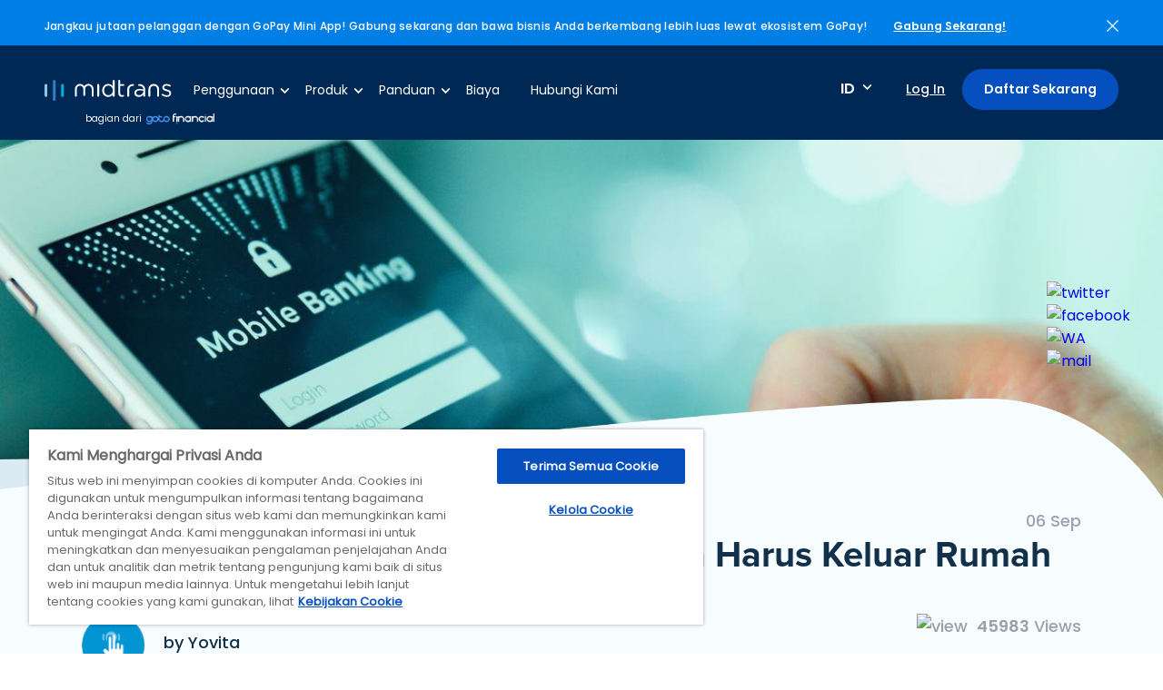

--- FILE ---
content_type: text/html; charset=UTF-8
request_url: https://midtrans.com/id/blog/cara-transfer-uang-lewat-hp
body_size: 12794
content:
<!DOCTYPE html>
<html lang="id" translate="no">
<head>
    <link rel="icon" type="image/png" sizes="192x192" href="/assets/img/ico.png">
    <link rel="icon" type="image/png" sizes="96x96" href="/assets/img/ico.png">
    <link rel="icon" type="image/png" sizes="48x48" href="/assets/img/ico.png">
    <link rel="icon" type="image/png" sizes="32x32" href="/assets/img/ico.png">
    <link rel="icon" type="image/png" sizes="16x16" href="/assets/img/ico.png">

    <script type="application/ld+json">
{
  "@context": "https://schema.org",
  "@type": "Article",
  "mainEntityOfPage": {
    "@type": "WebPage",
    "@id": "https://midtrans.com/blog/cara-transfer-uang-lewat-hp"
  },
  "headline": "6 Cara Transfer Uang Lewat HP Tanpa Harus Keluar Rumah",
  "description": "6 Cara Transfer Uang Lewat HP Tanpa Harus Keluar Rumah - Sekarang, Anda tidak harus repot-repot keluar rumah jika hendak melakukan transaksi atau transfer uang. Cukup dengan menggunakan HP, Anda sudah bisa memindahkan sejumlah dana dalam waktu cepat dan aman. Metode ini benar-benar efisien dan memudahkan, baik dari sisi pemilik usaha atau merchant, maupun pelanggan.  Ya, cara transfer uang lewat HP ini ada banyak metodenya. Dari segi pemilik usaha, ada beberapa hal yang perlu disiapkan, yakni nomor rekening tujuan, serta aplikasi pembayraan atau payment gateway yang sudah terpasang, serta jaringan internet untuk memuluskan proses transfer.  Nah, untuk informasi selengkapnya mengenai cara transfer uang lewat HP, yuk simak artikel berikut ini!  6 Cara Transfer Uang Lewat HP    1. SMS Banking  Apakah saat ini HP Anda tidak dapat terhubung ke internet, mungkin karen jaringannya mengalami gangguan? Jangan khawatir, Anda bisa menggunakan SMS Banking sebagai salah satu cara transfer uang lewat HP. Seperti namanya, transaksi dilakukan dengan cara mengirimkan pesan singkat (SMS) ke nomor layanan tertentu. Bisa Anda sesuaikan dengan nomor layanan SMS Banking yang sedang Anda gunakan.  Berikutnya, Anda tinggal memasukkan beberapa teks kode, yang biasanya menyertakan nomor rekening dan nominal transfer, lalu kirim pesan Anda. Layanan SMS Banking ini biasanya harus diaktifkan dulu oleh pihak bank. Jadi, pastikan Anda sudah memiliki akses layanan ini, baru mulai bertransaksi.  2. Mobile Banking  Seperti halnya SMS Banking tadi, pastikan dulu dengan bank Anda bahwa rekening Anda sudah mendapat akses untuk melakukan transaksi mobile banking. Jika sudah, biasanya Anda akan diminta untuk mengunduh aplikasi perbankan di HP. Anda juga akan diminta untuk melakukan beberapa penyesuaian data pada aplikasi dengan data akun rekening. Setelah selesai, barulah aplikasi bisa digunakan.  Cara transfer uang lewat HP dengan menggunakan mobile banking pun cukup mudah. Anda tinggal masuk aplikasi, lalu cari menu transfer. Biasanya, Anda harus memilih apakah akan melakukan transfer ke bank yang sama atau berbeda. Berikutnya tinggal masukkan informasi nomor rekening dan nominal, lalu masukkan PIN dan proses transfer Anda sudah sukses dilakukan.  3. Internet Banking  Untuk mendapat akses internet banking, Anda perlu melapor ke kantor cabang bank Anda. Di sana Anda akan diberi akses, termasuk token, mendapat user ID, serta password untuk mengakses layanan internet banking.  Umumnya, fitur yang satu ini digunakan karena limit transfernya yang biasanya jauh lebih besar daripada transfer via SMS banking atau mobile banking.  Jika sudah mendapat akses, proses transfer bisa dilakukan dengan mudah. Anda cukup login ke akun Anda melalui laman situs layanan internet banking. Setelah itu, pilih transaksi transfer, masukkan informasi rekening tujuan di sana. Saat verifikasi pengiriman, Anda perlu memasukkan angka kode dengan menggunakan token. Setelah selesai, dana sudah berhasil ditransfer.  4. Aplikasi e-Wallet  Aplikasi e-Wallet dikenal juga dengan nama dompet digital. Selama Anda memiliki saldo dalam dompet digital ini, maka akan sangat mudah untuk melakukan transfer dana. Caranya mungkin berbeda di setiap aplikasi, tapi kurang-lebih sama. Sebagian besar aplikasi dompet digital melakukan transfer dana dengan memakai nomor telepon yang terdaftar di akun tersebut, atau bisa juga dengan QRIS.  Sementara untuk transfer uang ke rekening bank, caranya pun mudah. Anda cukup memasukkan pilihan bank, nomor rekening tujuan, serta nominal. Proses transaksi juga diproses dengan cepat dan dalam sekejap dana sudah berhasil ditransfer.  5. Transfer ke rekening bersama   Cara transfer uang lewat HP yang satu ini melibatkan tiga pihak. Ada pihak netral, pembeli, dan penjual. Pihak netral bertanggung jawab atas rekening bersama (rekber) dan menyalurkan dana dari pihak pembeli ke pihak penjual. Biasanya, Anda perlu membayar biaya administrasi yang tidak terlalu mahal untuk melakukan transaksi ini.  Ringkasnya, arti rekber atau rekening bersama ini juga dikenal sebagai metode pembayaran alternatif yang aman untuk transaksi jual-beli. Keamanannya menjadi daya tarik utama metode transfer yang satu ini. Bisa Anda gunakan juga sebagai salah satu metode pembayaran usaha atau merchant Anda.  6. Payment Link  Bagi Anda yang saat ini memiliki bisnis dan ingin memudahkan pelanggan untuk transfer uang atau melakukan pembayaran melalui HP, Anda bisa menggunakan Payment Link dari Midtrans. Payment Link adalah link pembayaran khusus yang bisa dibuat web dashboard atau aplikasi mobile, dan dibagikakan kepada pelanggan lewat berbagai kanal,s eperti WhatsApp, media sosial, email, SMS, dan banyak lagi.  Dengan menggunakan Payment Link dari Midtrans, cara transfer uang lewat HP tentu akan menjadi lebih mudah dan menguntungkan. Pelanggan bisa membayar dengan lebih praktis dan Anda sebagai pemilik usaha pun juga bisa menerima notifikasi secara real-time saat transaksi telah selesai. Klik di sini untuk tahu informasi lebih lanjut atau untuk daftar Payment Link.  Ya, tak dimungkiri, kemajuan teknologi memungkinkan siapa saja, termasuk Anda sebagai pemilik usaha, untuk bertransaksi lewat HP, termasuk dalam hal transfer uang. Berbakal cara transfer uang lewat HP, kini Anda tak perlu repot-repot ke ATM untuk mengirimkan uang ke rekening lain. Semoga bermanfaat!",
  "image": "https://midtrans-website.al-mp-id-p.cdn.gtflabs.io/uploads/2021/09/93baa142e2df9f0516d9e5aa0f500448_38609eb794a72b716a954c8ce7e27912_compressed.jpg",
    "author": {
    "@type": "Person",
    "name": "Yovita "
  },
    "publisher": {
    "@type": "Organization",
    "name": "Midtrans",
    "logo": {
      "@type": "ImageObject",
      "url": "https://midtrans.com/assets/img/midtrans-logoo.jpg?v=1622171443"
    }
  },
  "datePublished": "2021-09-06T00:00:00+07:00"
}
</script>
        <title>6 Cara Transfer Uang Lewat HP Tanpa Harus Keluar Rumah</title>
<meta charset="utf-8">

<meta name="title" content="6 Cara Transfer Uang Lewat HP Tanpa Harus Keluar Rumah">
<meta name="description" content="Cara transfer uang lewat HP ada banyak metodenya. Mulai dari mobile banking, SMS Banking, Internet Banking, hingga Payment Link dari Midtrans.">
<meta name="keywords" content="Cara transfer uang lewat HP">
<link rel="canonical" href="http://midtrans-website.i.p-sg-mp-01.gopay.sh/id/blog/cara-transfer-uang-lewat-hp" />
<meta property="og:title" content="6 Cara Transfer Uang Lewat HP Tanpa Harus Keluar Rumah">
<meta property="og:description" content="Cara transfer uang lewat HP ada banyak metodenya. Mulai dari mobile banking, SMS Banking, Internet Banking, hingga Payment Link dari Midtrans.">
<meta property="og:site_name" content="Midtrans">
<meta property="og:image" content="https://midtrans-website.al-mp-id-p.cdn.gtflabs.io/uploads/2021/09/93baa142e2df9f0516d9e5aa0f500448_38609eb794a72b716a954c8ce7e27912_default.jpg">
<meta property="og:type" content="website">
<meta property="og:url" content="http://midtrans-website.i.p-sg-mp-01.gopay.sh/id/blog/cara-transfer-uang-lewat-hp">
<meta property="article:published_time" content="2021-09-06T00:00:00+07:00" />
<meta property="article:modified_time" content="2022-03-05T09:57:10+07:00" />

    <link rel="stylesheet" type="text/css" href="/assets/css/reset.css">
        <link rel="stylesheet" type="text/css" href="/assets/css/style.css">
    <link rel="stylesheet" type="text/css" href="/assets/css/custom.css">
    
    <meta name="viewport" content="width=device-width, initial-scale=1.0"/>
    <meta name="theme-color" content="#002855">
    <meta name="google-site-verification" content="2ZUwZiQeGrp-eUlZ8chQLxaqIHKKpW9NBowwwJobtYk" />
    
        <link rel="preconnect" href="https://cdn.yellowmessenger.com/" crossorigin>
    <link rel="dns-prefetch" href="https://cdn.yellowmessenger.com/">
        <link rel="preconnect" href="https://connect.facebook.net/" crossorigin>
    <link rel="dns-prefetch" href="https://connect.facebook.net/">
        <link rel="preconnect" href="https://cdn-apac.onetrust.com/" crossorigin>
    <link rel="dns-prefetch" href="https://cdn-apac.onetrust.com/">
        <link rel="preconnect" href="https://www.googletagmanager.com/" crossorigin>
    <link rel="dns-prefetch" href="https://www.googletagmanager.com/">
        <link rel="preconnect" href="https://midtrans-website.al-mp-id-p.cdn.gtflabs.io" crossorigin>
    <link rel="dns-prefetch" href="https://midtrans-website.al-mp-id-p.cdn.gtflabs.io">
    
    
        <link rel="dns-prefetch" href="https://js.hsforms.net/">
        <link rel="dns-prefetch" href="https://assets.ubembed.com/">
        <link rel="dns-prefetch" href="https://66897696.adoric-om.com/">
        <link rel="dns-prefetch" href="https://js.hsleadflows.net/">
        <link rel="dns-prefetch" href="https://www.youtube.com/">
    
    
                    <script type="application/ld+json">
        
        {"@context":"https:\/\/schema.org","@type":"BreadcrumbList","itemListElement":[{"name":"Home","@type":"ListItem","item":"https:\/\/midtrans.com","position":1},{"name":"Blog","@type":"ListItem","item":"https:\/\/midtrans.com\/id\/blog","position":2},{"name":"6 Cara Transfer Uang Lewat HP Tanpa Harus Keluar Rumah","@type":"ListItem","item":"http:\/\/midtrans-website.i.p-sg-mp-01.gopay.sh\/id\/blog\/cara-transfer-uang-lewat-hp","position":3}]}
    </script>
    <script type="application/ld+json">
      {
      "@context": "https://schema.org",
      "@graph":
        [
          {
            "@context": "https://schema.org",
            "@type":"SiteNavigationElement",
            "@id":"#table-of-contents",
            "name": "Online Payment",
            "url": "https://midtrans.com/id/product/online-payment"
          },
          {
            "@context": "https://schema.org",
            "@type":"SiteNavigationElement",
            "@id":"#table-of-contents",
            "name": "In-Store Payment",
            "url": "https://midtrans.com/id/product/in-store-payment"
          },
          {
            "@context": "https://schema.org",
            "@type":"SiteNavigationElement",
            "@id":"#table-of-contents",
            "name": "Payout",
            "url": "https://midtrans.com/id/product/payout"
          },
          {
            "@context": "https://schema.org",
            "@type":"SiteNavigationElement",
            "@id":"#table-of-contents",
            "name": "Biaya",
            "url": "https://midtrans.com/id/pricing"
          },
          {
            "@context": "https://schema.org",
            "@type":"SiteNavigationElement",
            "@id":"#table-of-contents",
            "name": "Blog",
            "url": "https://midtrans.com/id/blog"
          },
          {
            "@context": "https://schema.org",
            "@type":"SiteNavigationElement",
            "@id":"#table-of-contents",
            "name": "Hubungi Kami",
            "url": "https://midtrans.com/id/contact-us"
          },
          {
            "@context": "https://schema.org",
            "@type":"SiteNavigationElement",
            "@id":"#table-of-contents",
            "name": "Partners",
            "url": "https://midtrans.com/id/partners"
          },
          {
            "@context": "https://schema.org",
            "@type":"SiteNavigationElement",
            "@id":"#table-of-contents",
            "name": "Midtrans Docs",
            "url": "https://docs.midtrans.com/"
          }
        ]
      }
    </script>
    <script type="application/ld+json">
    {
      "@context": "https://schema.org",
      "@type": "Corporation",
      "name": "Midtrans",
      "alternateName": "PT Midtrans",
      "url": "https://midtrans.com/",
      "logo": "https://midtrans.com/assets/img/logo.svg?v=1622171443",
      "sameAs": [
        "https://www.facebook.com/Midtranscom/",
        "https://twitter.com/midtrans_com?lang=en",
        "https://www.instagram.com/midtrans_com/?hl=en",
        "https://www.youtube.com/midtrans_com",
        "https://www.linkedin.com/company/midtrans",
        "https://midtrans.com/"
      ]
    }
    </script>
    <script type="application/ld+json">
        {"@context":"https://schema.org",
            "@type":"WebSite",
            "@id":"https://midtrans.com","headline":"Midtrans | Solusi Payment Gateway Indonesia Terlengkap",
            "name":"MidTrans",
            "description":"Solusi payment gateway terlengkap di Indonesia yang mendukung banyak metode pembayaran online untuk memudahkan customer melakukan transaksi bisnis.",
            "url":"https://midtrans.com"
        }
    </script>
    <script>
        function waitForHubSpotTracker(callback) {

        }


        function waitForHubSpotForm(callback) {
          
        }


        function waitForFBPixel(callback) {
          var interval = setInterval(function() {
            if (window['fbq']) {
              clearInterval(interval);
              callback();
            }
          }, 200);
        }


        function waitForGtag(callback) {
          var interval = setInterval(function() {
            if (window['gtag']) {
              clearInterval(interval);
              callback();
            }
          }, 200);
        }

        function waitForElementExists(el, callback) {
          var interval = setInterval(function() {
            if ($(el).length) {
              clearInterval(interval);
              callback();
            }
          }, 200);
        }


    </script>

</head>
<body class="scroll-able">
    <div class="wrapper">
                                <style type="text/css">
            @media (max-width: 1740px){
                #ribbon-container p
                {
                    max-width: 80%;
                }
            }
        </style>
        <div id="ribbon-container" class="row update-section closed">
                        
                        <p>Jangkau jutaan pelanggan dengan GoPay Mini App! Gabung sekarang dan bawa bisnis Anda berkembang lebih luas lewat ekosistem GoPay!</p>
            
            
                        <span class="link-update"><a href="https://gotocompany.sg.larksuite.com/share/base/form/shrlgM8rcTT3BxMhyVeqikr4Mqf">Gabung Sekarang!</a></span>
                        <span class="close-update-btn"><a href="javascript:void(0)"><img alt="close" src="/assets/img/close-white.svg"></a></span>
        </div>
                

                <div class="row header" itemscope itemtype="http://www.schema.org/SiteNavigationElement">
            <div class="left">
                <a class="logos" href="https://midtrans.com"><img alt="logo" class="logo" src="/assets/img/logo.svg"></a>
                <a class="testlogo" href="https://gotofinancial.com/" target="_blank">
                                            <span>bagian dari</span>
                        <img alt="gojek-logo" src="/assets/img/newlogo.png">
                                    </a>
                                <ul class="menu-nav">
                    <li class="has-dropdown">
                        <a href="">Penggunaan</a>
                                                <div class="row dropdown-item usecase-menu">
                            <div class="grid-menu-left">
                                                                <div class="row grid-menu-item">
                                                                        <a href="https://midtrans.com/id/penggunaan/startup-and-early-business">
                                        <img alt="Startups & Early Businesses" src="https://midtrans-website.al-mp-id-p.cdn.gtflabs.io/uploads/2020/09/6a3a8c4f6e9f24cfd42241f721b721fc_ca87a59ac020284cd561ac4ef50b24d7_compressed.png">
                                        <div class="content-menu-item">
                                            <span>Startups &amp; Early Businesses</span>
                                            <p>Terima pembayaran hari ini juga, walaupun Anda bekerja sendiri. Tanpa perlu pengetahuan teknis.</p>
                                        </div>
                                    </a>
                                                                                                                                            </div>
                                                                <div class="row grid-menu-item">
                                                                                                            <a href="https://midtrans.com/id/penggunaan/growing-business">
                                        <img alt="Growing businesses" src="https://midtrans-website.al-mp-id-p.cdn.gtflabs.io/uploads/2024/01/b62fad5d44abe165c519c83266bdd40e_d366c0219a7d632c922fa993267e99ed_compressed.png">
                                        <div class="content-menu-item">
                                            <span>Growing businesses</span>
                                            <p>Dengan dashboard yang mudah digunakan, pembayaran dapat dikelola dengan mudah.</p>
                                        </div>
                                    </a>
                                                                                                        </div>
                                                                <div class="row grid-menu-item">
                                                                                                                                                <a href="https://midtrans.com/id/penggunaan/enterprises">
                                        <img alt="Enterprise" src="https://midtrans-website.al-mp-id-p.cdn.gtflabs.io/uploads/2020/09/0630143dacb6d77e4c5c0538b9812172_be030dfa76bb1059962dc0ec42d2c4b0_compressed.png">
                                        <div class="content-menu-item">
                                            <span>Enterprise</span>
                                            <p>Pembayaran ke banyak rekening dapat dilakukan dengan mudah dan cepat.</p>
                                        </div>
                                    </a>
                                                                    </div>
                                                            </div>
                        </div>
                                            </li>
                    <li class="has-dropdown">
                        <a href="">Produk</a>
                                                <div class="row dropdown-item product-menu">
                            <div class="grid-menu-left">
                                <span class="muted-text">Produk</span>
                                                                                                        <div class="row grid-menu-item">
                                        <a itemprop="url" href="https://midtrans.com/id/produk/online-payment">
                                            <img alt="Online Payment" src="https://midtrans-website.al-mp-id-p.cdn.gtflabs.io/uploads/2020/09/3f8b13815fdf7370b5d61bb37ac391c2_be030dfa76bb1059962dc0ec42d2c4b0_compressed.png">
                                            <div class="content-menu-item">
                                                <span itemprop="name">Online Payment</span>
                                                <p>Dengan 25 pilihan metode pembayaran, pelanggan Anda dapat membayar dengan mudah.</p>
                                            </div>
                                        </a>
                                    </div>
                                                                                                                                                                                                                                                                                                                                                                    <div class="row grid-menu-item">
                                        <a href="https://midtrans.com/id/produk/promo">
                                            <img alt="Manajemen Promo" src="https://midtrans-website.al-mp-id-p.cdn.gtflabs.io/uploads/2024/12/b1aaefc977cc81db9aa0a770c97020f7_e4c8112f962272e90e74c00eff8a9e68.png">
                                            <div class="content-menu-item">
                                                <span>Manajemen Promo</span>
                                                <p>Buat promosi dan tingkatkan penjualan dengan mudah tanpa pengaturan teknis.</p>
                                            </div>
                                        </a>
                                    </div>
                                                                                                </div>

                                                        <div class="grid-menu-right">
                                <span class="muted-text">Fitur</span>
                                <ul>
                                                                                                                    <li><a href="https://midtrans.com/id/fitur/metode-pembayaran"><img alt="Metode pembayaran" src="https://midtrans-website.al-mp-id-p.cdn.gtflabs.io/uploads/2020/09/de4747ad0718439a7d9f0fb2a6817145_81e8f68765bfa9286624b07ae8300815_compressed.png">Metode pembayaran</a></li>
                                                                                                                                                                                                        
                                        

                                                                                                                                                                                                                                                                                    
                                        

                                                                                                                                                                                                    <li><a href="https://midtrans.com/id/fitur/pembayaran-berkala-berulang"><img alt="Pembayaran berkala/ berulang"  src="https://midtrans-website.al-mp-id-p.cdn.gtflabs.io/uploads/2020/09/302af53631b3bbe2e18ef6dbb1ee5c60_81e8f68765bfa9286624b07ae8300815_compressed.png">Pembayaran berkala/ berulang</a></li>
                                                                                                                        
                                        

                                                                                                                                                            <li><a href="https://midtrans.com/id/fitur/deteksi-anomali"><img alt="Deteksi anomali"  src="https://midtrans-website.al-mp-id-p.cdn.gtflabs.io/uploads/2020/09/b9c1fb9ab890023f2a76a5d53ceb81b6_81e8f68765bfa9286624b07ae8300815_compressed.png">Deteksi anomali</a></li>
                                                                                                                                                                
                                        

                                                                                                                                                                                                                                                                                    <li><a href="https://midtrans.com/id/produk/gopay-mini-app"><img alt="Mini App di Aplikasi GoPay"  src="https://midtrans-website.al-mp-id-p.cdn.gtflabs.io/uploads/2025/07/1b2043b3ad98c61a84d1ee060629c5e1_31c88ca1c1c263a56fc3b0c8844499d2_compressed.png">Mini App di Aplikasi GoPay</a></li>
                                        
                                        

                                                                                                                                                                                                                                            
                                                                                <li><a href="https://midtrans.com/id/produk/payment-link"><img alt="Payment Link: Terima Pembayaran Dengan Mudah dan Cepat"  src="https://midtrans-website.al-mp-id-p.cdn.gtflabs.io/uploads/2021/08/85a7b8e932ed841f6af510874c50ce3b_4832106f0a1db7df4bec8cbb24a0d043_compressed.png">Payment Link: Terima Pembayaran Dengan Mudah dan Cepat</a></li>
                                        

                                                                    </ul>
                            </div>
                                                    </div>
                                            </li>
                    <li class="has-dropdown">
                        <a href="">Panduan</a>
                        <div class="row dropdown-item resource-menu">
                            <div class="grid-menu-right">
                                <ul>
                                    <li><a href="https://docs.midtrans.com/">Developer</a></li>
                                                                            <li><a href="https://docs.midtrans.com/docs/pusat-bantuan">Pusat Bantuan</a></li>
                                    
                                    <li><a href="https://midtrans.com/id/partners">Partner</a></li>
                                    <li><a href="https://midtrans.com/id/blog">Blog</a></li>
                                    <li><a href="https://midtrans.com/id/keamanan">Keamanan</a></li>
                                </ul>
                            </div>
                        </div>
                    </li>
                    <li itemprop="name"><a itemprop="url" href="https://midtrans.com/id/biaya">Biaya</a></li>
                    <li><a href="https://midtrans.com/id/kontak-kami">Hubungi Kami</a></li>
                </ul>
                            </div>
            <div class="right">
                <div class="lang">
                    <span>ID</span>
                    <div class="dropdown-item">
                        <span><a href="https://midtrans.com/id/change-language/id">ID</a></span>
                        <span><a href="https://midtrans.com/id/change-language/en">EN</a></span>
                    </div>
                </div>
                                <span class="login-head" itemprop="name"><a itemprop="url" href="https://dashboard.midtrans.com/">Log In</a></span>
                                                <span class="btn-started" itemprop="name"><a itemprop="url" href="https://midtrans.com/id/passport">Daftar Sekarang</a></span>
                            </div>

            <button id="trigger-overlay" class="burger-menu mobile">
    <span></span>
    <span></span>
    <span></span>
</button>
<div class="overlay overlay-slidedown mobile">
    <div class="row">
        <a class="logo-overlay" href="https://midtrans.com"><img alt="logo" src="/assets/img/logo-blue.svg?v=1742958370"></a>
        <button type="button" class="overlay-close"><img alt="close" src="/assets/img/close.svg?v=1742958370"></button>
    </div>
    <ul class="menu-mobile">
        <li class="has-dropdown">
            <a class="accordion-mobile" href="javascript:void(0)">Penggunaan</a>
            <div class="row dropdown-item usecase-menu">
                <div class="grid-menu-left">
                                        <div class="row grid-menu-item">
                                                <a href="https://midtrans.com/id/penggunaan/startup-and-early-business">
                            <img alt="Startups & Early Businesses" src="https://midtrans-website.al-mp-id-p.cdn.gtflabs.io/uploads/2020/09/6a3a8c4f6e9f24cfd42241f721b721fc_ca87a59ac020284cd561ac4ef50b24d7_compressed.png">
                            <div class="content-menu-item">
                                <span>Startups &amp; Early Businesses</span>
                            </div>
                        </a>
                                                                                            </div>
                                        <div class="row grid-menu-item">
                                                                        <a href="https://midtrans.com/id/penggunaan/growing-business">
                            <img alt="Growing businesses" src="https://midtrans-website.al-mp-id-p.cdn.gtflabs.io/uploads/2024/01/b62fad5d44abe165c519c83266bdd40e_d366c0219a7d632c922fa993267e99ed_compressed.png">
                            <div class="content-menu-item">
                                <span>Growing businesses</span>
                            </div>
                        </a>
                                                                    </div>
                                        <div class="row grid-menu-item">
                                                                                                <a href="https://midtrans.com/id/penggunaan/enterprises">
                            <img alt="Enterprise" src="https://midtrans-website.al-mp-id-p.cdn.gtflabs.io/uploads/2020/09/0630143dacb6d77e4c5c0538b9812172_be030dfa76bb1059962dc0ec42d2c4b0_compressed.png">
                            <div class="content-menu-item">
                                <span>Enterprise</span>
                            </div>
                        </a>
                                            </div>
                                    </div>
            </div>
        </li>
        <li class="has-dropdown">
            <a class="accordion-mobile" href="javascript:void(0)">Produk</a>
            <div class="row dropdown-item product-menu">
                <div class="grid-menu-left">
                    <span class="muted-text">Produk</span>
                                                                    <div class="row grid-menu-item">
                            <a href="https://midtrans.com/id/produk/online-payment">
                                <img alt="Enterprise" src="https://midtrans-website.al-mp-id-p.cdn.gtflabs.io/uploads/2020/09/3f8b13815fdf7370b5d61bb37ac391c2_be030dfa76bb1059962dc0ec42d2c4b0_compressed.png">
                                <div class="content-menu-item">
                                    <span>Online Payment</span>
                                </div>
                            </a>
                        </div>
                                                                                                                                                                                                                                            <div class="row grid-menu-item">
                            <a href="https://midtrans.com/id/produk/promo">
                                <img alt="Manajemen Promo" src="https://midtrans-website.al-mp-id-p.cdn.gtflabs.io/uploads/2024/12/b1aaefc977cc81db9aa0a770c97020f7_e4c8112f962272e90e74c00eff8a9e68.png">
                                <div class="content-menu-item">
                                    <span>Manajemen Promo</span>
                                </div>
                            </a>
                        </div>
                                                            </div>

                                <div class="grid-menu-right">
                    <span class="muted-text">Fitur</span>
                    <ul>
                                                                                <li><a href="https://midtrans.com/id/fitur/metode-pembayaran"><img alt="Enterprise" src="https://midtrans-website.al-mp-id-p.cdn.gtflabs.io/uploads/2020/09/de4747ad0718439a7d9f0fb2a6817145_81e8f68765bfa9286624b07ae8300815_compressed.png">Metode pembayaran</a></li>
                                                                                                                                            
                                                                                                                                                                                                                            
                                                                                                                                                                    <li><a href="https://midtrans.com/id/fitur/pembayaran-berkala-berulang"><img alt="Enterprise"  src="https://midtrans-website.al-mp-id-p.cdn.gtflabs.io/uploads/2020/09/302af53631b3bbe2e18ef6dbb1ee5c60_81e8f68765bfa9286624b07ae8300815_compressed.png">Pembayaran berkala/ berulang</a></li>
                                                                                    
                                                                                                                                        <li><a href="https://midtrans.com/id/fitur/deteksi-anomali"><img alt="Enterprise"  src="https://midtrans-website.al-mp-id-p.cdn.gtflabs.io/uploads/2020/09/b9c1fb9ab890023f2a76a5d53ceb81b6_81e8f68765bfa9286624b07ae8300815_compressed.png">Deteksi anomali</a></li>
                                                                                                                
                                                                                                                                                                                                                            <li><a href="https://midtrans.com/id/produk/gopay-mini-app"><img alt="Enterprise"  src="https://midtrans-website.al-mp-id-p.cdn.gtflabs.io/uploads/2025/07/1b2043b3ad98c61a84d1ee060629c5e1_31c88ca1c1c263a56fc3b0c8844499d2_compressed.png">Mini App di Aplikasi GoPay</a></li>
                            
                                                                                                                                                                                                
                                                        <li><a href="https://midtrans.com/id/produk/payment-link"><img alt="Enterprise"  src="https://midtrans-website.al-mp-id-p.cdn.gtflabs.io/uploads/2021/08/85a7b8e932ed841f6af510874c50ce3b_4832106f0a1db7df4bec8cbb24a0d043_compressed.png">Payment Link: Terima Pembayaran Dengan Mudah dan Cepat</a></li>
                                                                        </ul>
                </div>
                            </div>
        </li>
        <li class="has-dropdown">
            <a class="accordion-mobile" href="javascript:void(0)">Panduan</a>
            <div class="row dropdown-item resource-menu">
                <div class="grid-menu-right">
                    <ul>
                        <li><a href="https://docs.midtrans.com/">Developer</a></li>

                                                    <li><a href="https://docs.midtrans.com/docs/pusat-bantuan">Pusat Bantuan</a></li>
                        
                        <li><a href="https://midtrans.com/id/partners">Partner</a></li>
                        <li><a href="https://midtrans.com/id/blog">Blog</a></li>
                        <li><a href="https://midtrans.com/id/keamanan">Keamanan</a></li>
                        <li><a href="javascript:void(0)" class="ot-sdk-show-settings">Cookie Settings</a></li>

                    </ul>
                </div>
            </div>
        </li>
        <li><a href="https://midtrans.com/id/biaya">Biaya</a></li>
        <li><a href="https://midtrans.com/id/kontak-kami">Hubungi Kami</a></li>
    </ul>
    <div class="mobile-login">
        <div class="row">
            <span class="left">Language:</span>
            <div class="right">
                <span><a href="https://midtrans.com/id/change-language/en">EN</a></span>
                <span><a href="https://midtrans.com/id/change-language/id">ID</a></span>
            </div>
        </div>
        <span class="btn-started"><a href="https://midtrans.com/id/passport">Daftar Sekarang</a></span>
        <span class="login-head"><a href="https://account.midtrans.com/login">Log In</a></span>
    </div>
</div>

        </div>
        
        

        <div class="row banner-home usecase-banner banner-detail-blog">
    <div class="grid-img-banner">
        
        
        <img alt="6 Cara Transfer Uang Lewat HP Tanpa Harus Keluar Rumah" class="img-responsive" src="https://midtrans-website.al-mp-id-p.cdn.gtflabs.io/uploads/2021/09/93baa142e2df9f0516d9e5aa0f500448_38609eb794a72b716a954c8ce7e27912_compressed.jpg">
    
    </div>
</div>
<div class="complete-payment usecase-client-list detail-blog-section">
    <div class="container">
        <div class="row content-blog" style="width:100%; height:100%;">
            <div class="header-detail-blog">
                                <span class="right year">06 Sep</span>
                <h1>6 Cara Transfer Uang Lewat HP Tanpa Harus Keluar Rumah</h1>
                <div class="row">
                    <div class="row left">
                                                                            <img alt="Yovita " src="/assets/img/payment1.png?v=1742958370">
                            <h4>by Yovita 
                                                            </h4>
                                            </div>
                    <span class="right view-blog"><img alt="view" src="/assets/img/eye.svg?v=1742958370"><b>45983</b>Views</span>
                </div>
            </div>
            <p><strong>6 Cara Transfer Uang Lewat HP Tanpa Harus Keluar Rumah - </strong>Sekarang, Anda tidak harus repot-repot keluar rumah jika hendak melakukan transaksi atau transfer uang. Cukup dengan menggunakan HP, Anda sudah bisa memindahkan sejumlah dana dalam waktu cepat dan aman. Metode ini benar-benar efisien dan memudahkan, baik dari sisi pemilik usaha atau <em>merchant,</em> maupun pelanggan.</p>

<p>Ya, cara transfer uang lewat HP ini ada banyak metodenya. Dari segi pemilik usaha, ada beberapa hal yang perlu disiapkan, yakni nomor rekening tujuan, serta aplikasi pembayraan atau <em>payment gateway</em> yang sudah terpasang, serta jaringan internet untuk memuluskan proses transfer.</p>

<p>Nah, untuk informasi selengkapnya mengenai <a href="https://midtrans.com/id/blog/cara-transfer-uang-lewat-hp" target="_blank" rel="noreferrer noopener">cara transfer uang lewat HP</a>, yuk simak artikel berikut ini!</p>

<h2 style="text-align:center;"><strong>6 Cara Transfer Uang Lewat HP</strong></h2>

<p style="text-align:center;"><img alt="Thumbnail-Cara-Melihat-Siapa-yang-Transfer-ke-Rekening-BCA-Anda" src="https://storage.googleapis.com/go-merchant-production.appspot.com/uploads/2021/09/fb9d0e428333f5273cf97ec8176df32d_e49f5e2f5e31b971403c232efe5f637f_compressed.jpg" /></p>

<h3><strong>1. SMS Banking</strong></h3>

<p>Apakah saat ini HP Anda tidak dapat terhubung ke internet, mungkin karen jaringannya mengalami gangguan? Jangan khawatir, Anda bisa menggunakan SMS Banking sebagai salah satu cara transfer uang lewat HP. Seperti namanya, transaksi dilakukan dengan cara mengirimkan pesan singkat (SMS) ke nomor layanan tertentu. Bisa Anda sesuaikan dengan nomor layanan SMS Banking yang sedang Anda gunakan.</p>

<p>Berikutnya, Anda tinggal memasukkan beberapa teks kode, yang biasanya menyertakan nomor rekening dan nominal transfer, lalu kirim pesan Anda. Layanan SMS Banking ini biasanya harus diaktifkan dulu oleh pihak bank. Jadi, pastikan Anda sudah memiliki akses layanan ini, baru mulai bertransaksi.</p>

<h3><strong>2. Mobile Banking</strong></h3>

<p>Seperti halnya SMS Banking tadi, pastikan dulu dengan bank Anda bahwa rekening Anda sudah mendapat akses untuk melakukan transaksi <em>mobile banking</em>. Jika sudah, biasanya Anda akan diminta untuk mengunduh aplikasi perbankan di HP. Anda juga akan diminta untuk melakukan beberapa penyesuaian data pada aplikasi dengan data akun rekening. Setelah selesai, barulah aplikasi bisa digunakan.</p>

<p>Cara transfer uang lewat HP dengan menggunakan <em>mobile banking</em> pun cukup mudah. Anda tinggal masuk aplikasi, lalu cari menu transfer. Biasanya, Anda harus memilih apakah akan melakukan transfer ke bank yang sama atau berbeda. Berikutnya tinggal masukkan informasi nomor rekening dan nominal, lalu masukkan PIN dan proses transfer Anda sudah sukses dilakukan.</p>

<h3><strong>3. Internet Banking</strong></h3>

<p>Untuk mendapat akses internet <em>banking</em>, Anda perlu melapor ke kantor cabang bank Anda. Di sana Anda akan diberi akses, termasuk token, mendapat user ID, serta <em>password</em> untuk mengakses layanan internet <em>banking</em>.</p>

<p>Umumnya, fitur yang satu ini digunakan karena limit transfernya yang biasanya jauh lebih besar daripada transfer via SMS <em>banking</em> atau <em>mobile banking.</em></p>

<p>Jika sudah mendapat akses, proses transfer bisa dilakukan dengan mudah. Anda cukup <em>login</em> ke akun Anda melalui laman situs layanan <em>internet banking</em>. Setelah itu, pilih transaksi transfer, masukkan informasi rekening tujuan di sana. Saat verifikasi pengiriman, Anda perlu memasukkan angka kode dengan menggunakan token. Setelah selesai, dana sudah berhasil ditransfer.</p>

<h3><strong>4. Aplikasi e-Wallet</strong></h3>

<p>Aplikasi <em>e-Wallet </em>dikenal juga dengan nama dompet digital. Selama Anda memiliki saldo dalam dompet digital ini, maka akan sangat mudah untuk melakukan transfer dana. Caranya mungkin berbeda di setiap aplikasi, tapi kurang-lebih sama. Sebagian besar aplikasi dompet digital melakukan transfer dana dengan memakai nomor telepon yang terdaftar di akun tersebut, atau bisa juga dengan <a href="https://midtrans.com/id/blog/qris-adalah"><strong>QRIS</strong></a>.</p>

<p>Sementara untuk transfer uang ke rekening bank, caranya pun mudah. Anda cukup memasukkan pilihan bank, nomor rekening tujuan, serta nominal. Proses transaksi juga diproses dengan cepat dan dalam sekejap dana sudah berhasil ditransfer.</p>

<h3><strong>5. Transfer ke rekening bersama </strong></h3>

<p>Cara transfer uang lewat HP yang satu ini melibatkan tiga pihak. Ada pihak netral, pembeli, dan penjual. Pihak netral bertanggung jawab atas rekening bersama (rekber) dan menyalurkan dana dari pihak pembeli ke pihak penjual. Biasanya, Anda perlu membayar biaya administrasi yang tidak terlalu mahal untuk melakukan transaksi ini.</p>

<p>Ringkasnya, <strong><a href="https://midtrans.com/id/blog/rekening-bersama-rekber">arti rekber</a></strong> atau rekening bersama ini juga dikenal sebagai metode pembayaran alternatif yang aman untuk transaksi jual-beli. Keamanannya menjadi daya tarik utama metode transfer yang satu ini. Bisa Anda gunakan juga sebagai salah satu metode pembayaran usaha atau <em>merchant</em> Anda.</p>

<h3><strong>6. Payment Link</strong></h3>

<p>Bagi Anda yang saat ini memiliki bisnis dan ingin memudahkan pelanggan untuk transfer uang atau melakukan pembayaran melalui HP, Anda bisa menggunakan <a href="https://midtrans.com/id/product/payment-link"><strong>Payment Link</strong></a> dari Midtrans. Payment Link adalah <em>link</em> pembayaran khusus yang bisa dibuat <em>web dashboard</em> atau aplikasi <em>mobile</em>, dan dibagikakan kepada pelanggan lewat berbagai kanal,s eperti WhatsApp, media sosial, email, SMS, dan banyak lagi.</p>

<p>Dengan menggunakan Payment Link dari Midtrans, cara transfer uang lewat HP tentu akan menjadi lebih mudah dan menguntungkan. Pelanggan bisa membayar dengan lebih praktis dan Anda sebagai pemilik usaha pun juga bisa menerima notifikasi secara <em>real-time </em>saat transaksi telah selesai. <a href="https://midtrans.com/id/product/payment-link"><strong>Klik di sini</strong></a> untuk tahu informasi lebih lanjut atau untuk daftar Payment Link.</p>

<p>Ya, tak dimungkiri, kemajuan teknologi memungkinkan siapa saja, termasuk Anda sebagai pemilik usaha, untuk bertransaksi lewat HP, termasuk dalam hal transfer uang. Berbakal cara transfer uang lewat HP, kini Anda tak perlu repot-repot ke ATM untuk mengirimkan uang ke rekening lain. Semoga bermanfaat!</p>
        </div>
        <div class="row category-share">

            
            <ul class="right">
                <li><a target="_blank" href="http://twitter.com/share?text=6 Cara Transfer Uang Lewat HP Tanpa Harus Keluar Rumah&url=https://midtrans.com/id/blog/cara-transfer-uang-lewat-hp"><img alt="twitter" src="/assets/img/twitt.svg?v=1742958370"></a></li>
                <li><a target="_blank" href="https://www.facebook.com/sharer/sharer.php?u=https://midtrans.com/id/blog/cara-transfer-uang-lewat-hp"><img alt="facebook" src="/assets/img/fb-share.svg?v=1742958370"></a></li>
                <li><a target="_blank" href="https://api.whatsapp.com/send?text=6 Cara Transfer Uang Lewat HP Tanpa Harus Keluar Rumah  https://midtrans.com/id/blog/cara-transfer-uang-lewat-hp"><img alt="WA" src="/assets/img/wa-share.svg?v=1742958370"></a></li>
                <li><a id="copyToCliboardBtn" target="_blank" href="https://midtrans.com/id/blog/cara-transfer-uang-lewat-hp"><img alt="mail" src="/assets/img/url.svg?v=1742958370"></a></li>
            </ul>
        </div>
        <div class="row detail-newsletter">
            <div class="left">
                <h3>Newsletter</h3>
                <p>The latest article, straight to your inbox.</p>
            </div>
            <div class="row form-newsletter">
                <script>
                waitForHubSpotForm(function(){
                    hbspt.forms.create({
                        region: "na1",
                        portalId: "2528720",
                        formId: "bfd6808c-31a5-47e0-9e6b-e77906445dab"
                    });                    
                })
                </script>
            </div>
        </div>
    </div>
</div>






        
        <div class="footer">
            <div class="container">
                                <div class="row upper-footer">
                    <div id="newsletterBox" class="address-footer">
                        <img alt="logo" src="/assets/img/logo.svg">
                                                <h4>Newsletter</h4>
                        <p>Daftar Newsletter</p>
                                                <div class="row form-newsletter">
                            <script>
                            waitForHubSpotForm(function(){
                                hbspt.forms.create({
                                    region: "na1",
                                    portalId: "2528720",
                                    formId: "bfd6808c-31a5-47e0-9e6b-e77906445dab"
                                });                                
                            })
                            </script>
                        </div>
                        <ul class="sosmed-footer">
                            <li><a href="https://www.facebook.com/MidtransIndonesia/" target="_blank"><img alt="facebook" src="/assets/img/fb.svg"></a></li>
                            <li><a href="https://twitter.com/midtrans_id" target="_blank"><img alt="twitter" src="/assets/img/tweet.svg"></a></li>
                            <li><a href="https://www.linkedin.com/company/midtrans" target="_blank"><img alt="linkedin" src="/assets/img/linkedin.svg"></a></li>
                            <li><a href="https://www.instagram.com/midtransindonesia/" target="_blank"><img alt="instagram" src="/assets/img/ig.svg"></a></li>
                            <li><a href="https://www.youtube.com/MidtransIndonesia" target="_blank"><img alt="youtube" src="/assets/img/youtube.svg"></a></li>
                            <li><a href="https://www.tiktok.com/@midtransindonesia" target="_blank"><img alt="Tik TOk" src="/assets/img/tik-tok.png"></a></li>

                        </ul>
                                            </div>

                                        <div class="row menu-footer">
                        <ul>
                            <li><h4>Penggunaan</h4></li>
                                                                                            <li><a href="https://midtrans.com/id/penggunaan/startup-and-early-business">Startups &amp; Early Businesses</a></li>
                                                                                                                                                                                                                            <li><a href="https://midtrans.com/id/penggunaan/growing-business">Growing businesses</a></li>
                                                                                                                                                                                                                            <li><a href="https://midtrans.com/id/penggunaan/enterprises">Enterprise</a></li>
                                                                                    </ul>
                        <ul>
                            <li><h4>Produk</h4></li>
                                                                                            <li><a href="https://midtrans.com/id/produk/online-payment">Online Payment</a></li>
                                                                                                                                                                                                                                                                                    <li><a href="https://midtrans.com/id/biaya">Biaya</a></li>
                        </ul>
                        <ul>
                            <li><h4>Panduan</h4></li>
                            <li><a href="https://docs.midtrans.com/">Documentation</a></li>
                            
                                                            <li><a href="https://docs.midtrans.com/docs/pusat-bantuan">Pusat Bantuan</a></li>
                                                        
                            <li><a href="https://midtrans.com/id/blog">Blog</a></li>
                            <li><a href="https://midtrans.com/id/kontak-kami">Hubungi Kami</a></li>
                            <li><a href="https://midtrans.com/id/status">Status</a></li>
                            <li><a href="https://midtrans.com/id/keamanan">Keamanan</a></li>
                            <li><a href="https://midtrans.com/id/pemberitahuan-privasi">Pemberitahuan Privasi</a></li>

                            <li><a href="javascript:void(0)" class="ot-sdk-show-settings">Cookie Settings</a></li>

                        </ul>
                        <ul>
                            <li><h4>Perusahaan</h4></li>
                                                                                                                                                            <li><a href="https://midtrans.com/id/karir">Karir</a></li>
                                                                                                                                                            <li><a href="https://midtrans.com/id/tentang-kami">Tentang kami</a></li>
                                                                                                                                                                                                                                                                                                                            <li><a href="https://midtrans.com/id/newsroom">Newsroom</a></li>
                                                                                                                                                            <li><a href="https://midtrans.com/id/partners">Partner</a></li>
                                                                                                                                                    </ul>

                                                <div class="btn-footer-new">
                            <h4></h4>
                            
                            
                        </div>
                        
                        
                    </div>
                                    </div>
                <div class="row copyright">
                    <div class="left">
                                                <span class="gojek-logo">bagian dari<a href="https://gotofinancial.com/" target="_blank"><img alt="gojek" src="/assets/img/newlogo.png"></a></span>
                                            </div>
                    <div class="right">
                        <h4>&copy; 2026 Midtrans (PT Midtrans)</h4>
                    </div>
                </div>
            </div>
        </div>
    </div>
</body>
<script type="text/javascript" src="/assets/js/alpha.js?v=1742958370"></script>

			<script type="text/javascript" src="/assets/js/jquery.js?v=1742958370"></script>
	
	
	
	

<script type="text/javascript" src="/assets/js/page/blog-detail.js?v=1742958370"></script>

<script>(function(w,d,s,l,i){w[l]=w[l]||[];w[l].push({'gtm.start':
new Date().getTime(),event:'gtm.js'});var f=d.getElementsByTagName(s)[0],
j=d.createElement(s),dl=l!='dataLayer'?'&l='+l:'';j.async=true;j.src=
'https://www.googletagmanager.com/gtm.js?id='+i+dl;f.parentNode.insertBefore(j,f);
})(window,document,'script','dataLayer','GTM-N4H8M8H');</script>
<noscript><iframe src="https://www.googletagmanager.com/ns.html?id=GTM-N4H8M8H"
height="0" width="0" style="display:none;visibility:hidden"></iframe></noscript>

<script type="text/javascript" src="/assets/js/modernizr.custom.js?v=1742958370"></script>
<script type="text/javascript" src="/assets/js/classie.js?v=1742958370"></script>
<script type="text/javascript" src="/assets/js/page/mobile.js?v=1742958370"></script>
<script type="text/javascript" src="/assets/js/page/layout.js?v=1742958370"></script>
<script type="text/javascript" src="/assets/js/jquery.lazy.min.js?v=1742958370"></script>
<script>
	$(window).on('load', function() {
		$(".lazy").Lazy({
		    threshold : 10000,
		});
	});

    (function(){
        var intervalOneTrust = setInterval(function() {
            if (window['OneTrust']) {
              clearInterval(intervalOneTrust);
              OneTrust.changeLanguage("id")
            }
        }, 200);

    })();


</script>
<style type="text/css">
    #ot-sdk-btn-floating{display: none;}
</style>
<script type="text/javascript">
(function(){
    let allowedHostName = [
        'www.midtrans.com',
        'midtrans.com',
        'javascript:void(0)',
        ''
    ];
    $("a[href]").each(function (event) {
        if(allowedHostName.indexOf(this.hostname) == -1)
        {
            $(this).attr('rel', 'noopener')
        }
    });
})()
</script>
<script type="text/javascript" src="/assets/js/remove-sw.js?v=1742958370"></script>
<script type="text/javascript">
    </script>
</html>


--- FILE ---
content_type: image/svg+xml
request_url: https://midtrans.com/assets/img/arrow-bottom-white.svg
body_size: -236
content:
<svg xmlns="http://www.w3.org/2000/svg" width="11" height="9" viewBox="0 0 11 9">
    <path fill="none" fill-rule="evenodd" stroke="#FFF" stroke-width="1.5" d="M0 0.5L4 4.5 8 0.5" transform="translate(1.028 1.708)"/>
</svg>


--- FILE ---
content_type: application/javascript
request_url: https://midtrans.com/assets/js/page/layout.js?v=1742958370
body_size: -12
content:

function setLocalStorageData(name, value) 
{

    if(window.sessionStorage)
    {
        sessionStorage.setItem(name, value);
    }
}

function getLocalStorageData(name) 
{
    if(window.sessionStorage)
    {
        return sessionStorage.getItem(name);
    }

    return null;
}

if(getLocalStorageData('is_ribbon_closed_browser_close') == null)
{
	$("#ribbon-container").removeClass('closed');
}

$("#ribbon-container").find('.close-update-btn').click(function(){
	$("#ribbon-container").addClass('closed')
	setLocalStorageData('is_ribbon_closed_browser_close', 'yes');
})


if(getLocalStorageData('is_promo_pop_up_closed_browser_close') == null)
{
    $("#ribbon-banner").removeClass('closed');
}

$("#ribbon-banner").find('.close-update-btn').click(function(){
    $("#ribbon-banner").addClass('closed')
    setLocalStorageData('is_promo_pop_up_closed_browser_close', 'yes');
})

if(getLocalStorageData('is_cookie_closed_browser_close') == null)
{
    $(".cookie-fixed").show();
}

$('.close-cookie').on('click',function(){
    $('.cookie-fixed').hide();
    setLocalStorageData('is_cookie_closed_browser_close', 'yes');
});

--- FILE ---
content_type: image/svg+xml
request_url: https://midtrans.com/assets/img/tweet.svg
body_size: 8
content:
<svg xmlns="http://www.w3.org/2000/svg" width="16" height="13" viewBox="0 0 16 13">
    <path fill="#FFF" fill-rule="evenodd" d="M5.032 12.8c6.038 0 9.34-4.925 9.34-9.196 0-.14 0-.28-.01-.418.643-.457 1.197-1.024 1.638-1.673-.598.262-1.234.433-1.885.509.685-.404 1.198-1.039 1.443-1.788-.644.377-1.35.642-2.084.785C12.23-.283 10.15-.346 8.829.879c-.852.789-1.215 1.965-.95 3.088C5.24 3.836 2.781 2.609 1.114.59.242 2.067.688 3.956 2.13 4.904 1.608 4.889 1.097 4.75.64 4.5v.04c0 1.54 1.102 2.864 2.634 3.169-.484.13-.99.149-1.482.055.43 1.317 1.662 2.219 3.066 2.245-1.162.9-2.598 1.387-4.076 1.386-.261 0-.522-.016-.782-.047 1.502.949 3.248 1.452 5.032 1.45"/>
</svg>


--- FILE ---
content_type: application/javascript
request_url: https://midtrans.com/assets/js/alpha.js?v=1742958370
body_size: -322
content:
var alphaJS = {};
alphaJS.version = "0.0.1";

--- FILE ---
content_type: image/svg+xml
request_url: https://midtrans.com/assets/img/close-white.svg
body_size: -122
content:
<svg xmlns="http://www.w3.org/2000/svg" viewBox="0 0 12 12"><defs><style>.cls-1{fill:#fff;}</style></defs><title>Asset 1w2</title><g id="Layer_2" data-name="Layer 2"><g id="Layer_1-2" data-name="Layer 1"><path class="cls-1" d="M6.87,6,12,11.13l-.87.87L6,6.87.87,12,0,11.13,5.13,6,0,.87.87,0,6,5.13,11.13,0,12,.87Z"/></g></g></svg>